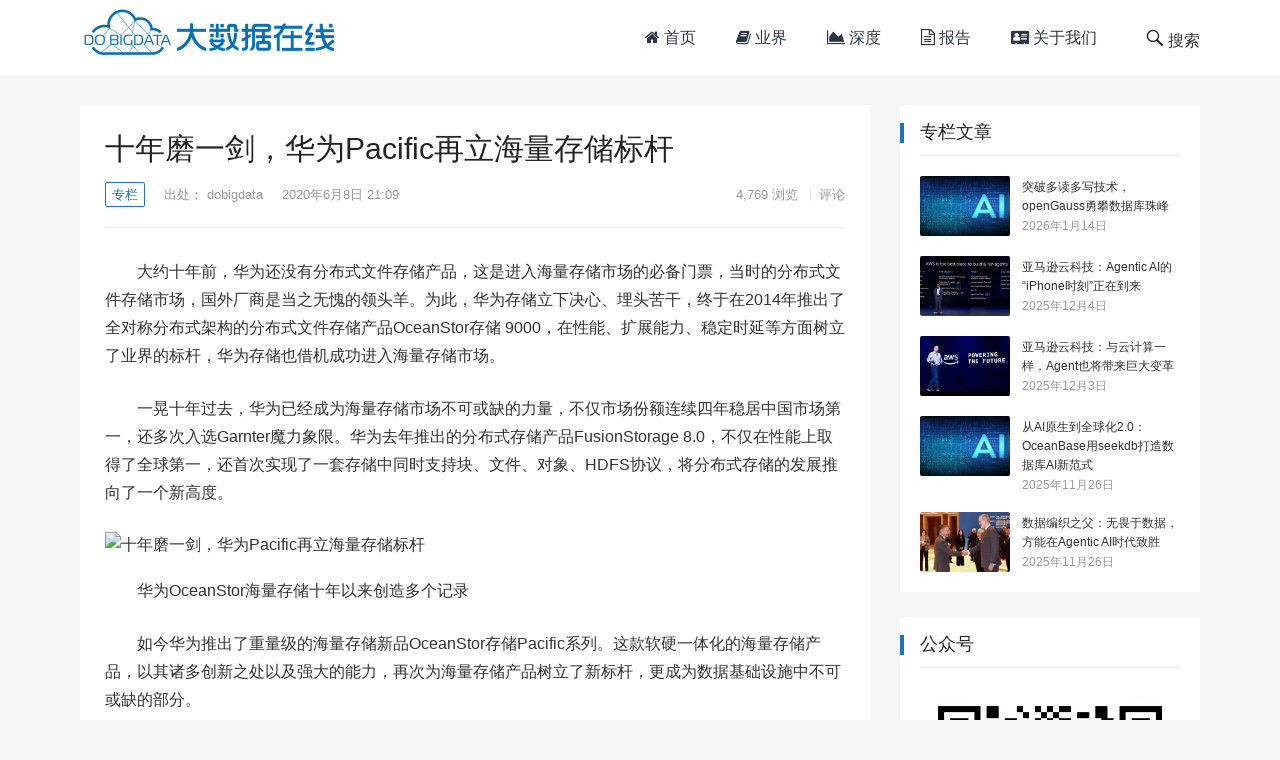

--- FILE ---
content_type: text/html; charset=UTF-8
request_url: https://www.dobigdata.cn/3043.html
body_size: 14915
content:
<!DOCTYPE html>
<html lang="zh-Hans">
<head>
<meta charset="UTF-8">
<meta name="viewport" content="width=device-width, initial-scale=1">
<meta http-equiv="X-UA-Compatible" content="IE=edge">
<meta name="HandheldFriendly" content="true">
<link rel="profile" href="http://gmpg.org/xfn/11">
<title>十年磨一剑，华为Pacific再立海量存储标杆 &#8211; 大数据在线</title>
<meta name='robots' content='max-image-preview:large' />
<link rel="alternate" type="application/rss+xml" title="大数据在线 &raquo; Feed" href="https://www.dobigdata.cn/feed" />
<link rel="alternate" type="application/rss+xml" title="大数据在线 &raquo; 评论 Feed" href="https://www.dobigdata.cn/comments/feed" />
<link rel="alternate" type="application/rss+xml" title="大数据在线 &raquo; 十年磨一剑，华为Pacific再立海量存储标杆 评论 Feed" href="https://www.dobigdata.cn/3043.html/feed" />
<script type="text/javascript">
/* <![CDATA[ */
window._wpemojiSettings = {"baseUrl":"https:\/\/s.w.org\/images\/core\/emoji\/14.0.0\/72x72\/","ext":".png","svgUrl":"https:\/\/s.w.org\/images\/core\/emoji\/14.0.0\/svg\/","svgExt":".svg","source":{"concatemoji":"https:\/\/www.dobigdata.cn\/wp-includes\/js\/wp-emoji-release.min.js?ver=6.4.7"}};
/*! This file is auto-generated */
!function(i,n){var o,s,e;function c(e){try{var t={supportTests:e,timestamp:(new Date).valueOf()};sessionStorage.setItem(o,JSON.stringify(t))}catch(e){}}function p(e,t,n){e.clearRect(0,0,e.canvas.width,e.canvas.height),e.fillText(t,0,0);var t=new Uint32Array(e.getImageData(0,0,e.canvas.width,e.canvas.height).data),r=(e.clearRect(0,0,e.canvas.width,e.canvas.height),e.fillText(n,0,0),new Uint32Array(e.getImageData(0,0,e.canvas.width,e.canvas.height).data));return t.every(function(e,t){return e===r[t]})}function u(e,t,n){switch(t){case"flag":return n(e,"\ud83c\udff3\ufe0f\u200d\u26a7\ufe0f","\ud83c\udff3\ufe0f\u200b\u26a7\ufe0f")?!1:!n(e,"\ud83c\uddfa\ud83c\uddf3","\ud83c\uddfa\u200b\ud83c\uddf3")&&!n(e,"\ud83c\udff4\udb40\udc67\udb40\udc62\udb40\udc65\udb40\udc6e\udb40\udc67\udb40\udc7f","\ud83c\udff4\u200b\udb40\udc67\u200b\udb40\udc62\u200b\udb40\udc65\u200b\udb40\udc6e\u200b\udb40\udc67\u200b\udb40\udc7f");case"emoji":return!n(e,"\ud83e\udef1\ud83c\udffb\u200d\ud83e\udef2\ud83c\udfff","\ud83e\udef1\ud83c\udffb\u200b\ud83e\udef2\ud83c\udfff")}return!1}function f(e,t,n){var r="undefined"!=typeof WorkerGlobalScope&&self instanceof WorkerGlobalScope?new OffscreenCanvas(300,150):i.createElement("canvas"),a=r.getContext("2d",{willReadFrequently:!0}),o=(a.textBaseline="top",a.font="600 32px Arial",{});return e.forEach(function(e){o[e]=t(a,e,n)}),o}function t(e){var t=i.createElement("script");t.src=e,t.defer=!0,i.head.appendChild(t)}"undefined"!=typeof Promise&&(o="wpEmojiSettingsSupports",s=["flag","emoji"],n.supports={everything:!0,everythingExceptFlag:!0},e=new Promise(function(e){i.addEventListener("DOMContentLoaded",e,{once:!0})}),new Promise(function(t){var n=function(){try{var e=JSON.parse(sessionStorage.getItem(o));if("object"==typeof e&&"number"==typeof e.timestamp&&(new Date).valueOf()<e.timestamp+604800&&"object"==typeof e.supportTests)return e.supportTests}catch(e){}return null}();if(!n){if("undefined"!=typeof Worker&&"undefined"!=typeof OffscreenCanvas&&"undefined"!=typeof URL&&URL.createObjectURL&&"undefined"!=typeof Blob)try{var e="postMessage("+f.toString()+"("+[JSON.stringify(s),u.toString(),p.toString()].join(",")+"));",r=new Blob([e],{type:"text/javascript"}),a=new Worker(URL.createObjectURL(r),{name:"wpTestEmojiSupports"});return void(a.onmessage=function(e){c(n=e.data),a.terminate(),t(n)})}catch(e){}c(n=f(s,u,p))}t(n)}).then(function(e){for(var t in e)n.supports[t]=e[t],n.supports.everything=n.supports.everything&&n.supports[t],"flag"!==t&&(n.supports.everythingExceptFlag=n.supports.everythingExceptFlag&&n.supports[t]);n.supports.everythingExceptFlag=n.supports.everythingExceptFlag&&!n.supports.flag,n.DOMReady=!1,n.readyCallback=function(){n.DOMReady=!0}}).then(function(){return e}).then(function(){var e;n.supports.everything||(n.readyCallback(),(e=n.source||{}).concatemoji?t(e.concatemoji):e.wpemoji&&e.twemoji&&(t(e.twemoji),t(e.wpemoji)))}))}((window,document),window._wpemojiSettings);
/* ]]> */
</script>
<style id='wp-emoji-styles-inline-css' type='text/css'>

	img.wp-smiley, img.emoji {
		display: inline !important;
		border: none !important;
		box-shadow: none !important;
		height: 1em !important;
		width: 1em !important;
		margin: 0 0.07em !important;
		vertical-align: -0.1em !important;
		background: none !important;
		padding: 0 !important;
	}
</style>
<link rel='stylesheet' id='wp-block-library-css' href='https://www.dobigdata.cn/wp-includes/css/dist/block-library/style.min.css?ver=6.4.7' type='text/css' media='all' />
<style id='classic-theme-styles-inline-css' type='text/css'>
/*! This file is auto-generated */
.wp-block-button__link{color:#fff;background-color:#32373c;border-radius:9999px;box-shadow:none;text-decoration:none;padding:calc(.667em + 2px) calc(1.333em + 2px);font-size:1.125em}.wp-block-file__button{background:#32373c;color:#fff;text-decoration:none}
</style>
<style id='global-styles-inline-css' type='text/css'>
body{--wp--preset--color--black: #000000;--wp--preset--color--cyan-bluish-gray: #abb8c3;--wp--preset--color--white: #ffffff;--wp--preset--color--pale-pink: #f78da7;--wp--preset--color--vivid-red: #cf2e2e;--wp--preset--color--luminous-vivid-orange: #ff6900;--wp--preset--color--luminous-vivid-amber: #fcb900;--wp--preset--color--light-green-cyan: #7bdcb5;--wp--preset--color--vivid-green-cyan: #00d084;--wp--preset--color--pale-cyan-blue: #8ed1fc;--wp--preset--color--vivid-cyan-blue: #0693e3;--wp--preset--color--vivid-purple: #9b51e0;--wp--preset--gradient--vivid-cyan-blue-to-vivid-purple: linear-gradient(135deg,rgba(6,147,227,1) 0%,rgb(155,81,224) 100%);--wp--preset--gradient--light-green-cyan-to-vivid-green-cyan: linear-gradient(135deg,rgb(122,220,180) 0%,rgb(0,208,130) 100%);--wp--preset--gradient--luminous-vivid-amber-to-luminous-vivid-orange: linear-gradient(135deg,rgba(252,185,0,1) 0%,rgba(255,105,0,1) 100%);--wp--preset--gradient--luminous-vivid-orange-to-vivid-red: linear-gradient(135deg,rgba(255,105,0,1) 0%,rgb(207,46,46) 100%);--wp--preset--gradient--very-light-gray-to-cyan-bluish-gray: linear-gradient(135deg,rgb(238,238,238) 0%,rgb(169,184,195) 100%);--wp--preset--gradient--cool-to-warm-spectrum: linear-gradient(135deg,rgb(74,234,220) 0%,rgb(151,120,209) 20%,rgb(207,42,186) 40%,rgb(238,44,130) 60%,rgb(251,105,98) 80%,rgb(254,248,76) 100%);--wp--preset--gradient--blush-light-purple: linear-gradient(135deg,rgb(255,206,236) 0%,rgb(152,150,240) 100%);--wp--preset--gradient--blush-bordeaux: linear-gradient(135deg,rgb(254,205,165) 0%,rgb(254,45,45) 50%,rgb(107,0,62) 100%);--wp--preset--gradient--luminous-dusk: linear-gradient(135deg,rgb(255,203,112) 0%,rgb(199,81,192) 50%,rgb(65,88,208) 100%);--wp--preset--gradient--pale-ocean: linear-gradient(135deg,rgb(255,245,203) 0%,rgb(182,227,212) 50%,rgb(51,167,181) 100%);--wp--preset--gradient--electric-grass: linear-gradient(135deg,rgb(202,248,128) 0%,rgb(113,206,126) 100%);--wp--preset--gradient--midnight: linear-gradient(135deg,rgb(2,3,129) 0%,rgb(40,116,252) 100%);--wp--preset--font-size--small: 13px;--wp--preset--font-size--medium: 20px;--wp--preset--font-size--large: 36px;--wp--preset--font-size--x-large: 42px;--wp--preset--spacing--20: 0.44rem;--wp--preset--spacing--30: 0.67rem;--wp--preset--spacing--40: 1rem;--wp--preset--spacing--50: 1.5rem;--wp--preset--spacing--60: 2.25rem;--wp--preset--spacing--70: 3.38rem;--wp--preset--spacing--80: 5.06rem;--wp--preset--shadow--natural: 6px 6px 9px rgba(0, 0, 0, 0.2);--wp--preset--shadow--deep: 12px 12px 50px rgba(0, 0, 0, 0.4);--wp--preset--shadow--sharp: 6px 6px 0px rgba(0, 0, 0, 0.2);--wp--preset--shadow--outlined: 6px 6px 0px -3px rgba(255, 255, 255, 1), 6px 6px rgba(0, 0, 0, 1);--wp--preset--shadow--crisp: 6px 6px 0px rgba(0, 0, 0, 1);}:where(.is-layout-flex){gap: 0.5em;}:where(.is-layout-grid){gap: 0.5em;}body .is-layout-flow > .alignleft{float: left;margin-inline-start: 0;margin-inline-end: 2em;}body .is-layout-flow > .alignright{float: right;margin-inline-start: 2em;margin-inline-end: 0;}body .is-layout-flow > .aligncenter{margin-left: auto !important;margin-right: auto !important;}body .is-layout-constrained > .alignleft{float: left;margin-inline-start: 0;margin-inline-end: 2em;}body .is-layout-constrained > .alignright{float: right;margin-inline-start: 2em;margin-inline-end: 0;}body .is-layout-constrained > .aligncenter{margin-left: auto !important;margin-right: auto !important;}body .is-layout-constrained > :where(:not(.alignleft):not(.alignright):not(.alignfull)){max-width: var(--wp--style--global--content-size);margin-left: auto !important;margin-right: auto !important;}body .is-layout-constrained > .alignwide{max-width: var(--wp--style--global--wide-size);}body .is-layout-flex{display: flex;}body .is-layout-flex{flex-wrap: wrap;align-items: center;}body .is-layout-flex > *{margin: 0;}body .is-layout-grid{display: grid;}body .is-layout-grid > *{margin: 0;}:where(.wp-block-columns.is-layout-flex){gap: 2em;}:where(.wp-block-columns.is-layout-grid){gap: 2em;}:where(.wp-block-post-template.is-layout-flex){gap: 1.25em;}:where(.wp-block-post-template.is-layout-grid){gap: 1.25em;}.has-black-color{color: var(--wp--preset--color--black) !important;}.has-cyan-bluish-gray-color{color: var(--wp--preset--color--cyan-bluish-gray) !important;}.has-white-color{color: var(--wp--preset--color--white) !important;}.has-pale-pink-color{color: var(--wp--preset--color--pale-pink) !important;}.has-vivid-red-color{color: var(--wp--preset--color--vivid-red) !important;}.has-luminous-vivid-orange-color{color: var(--wp--preset--color--luminous-vivid-orange) !important;}.has-luminous-vivid-amber-color{color: var(--wp--preset--color--luminous-vivid-amber) !important;}.has-light-green-cyan-color{color: var(--wp--preset--color--light-green-cyan) !important;}.has-vivid-green-cyan-color{color: var(--wp--preset--color--vivid-green-cyan) !important;}.has-pale-cyan-blue-color{color: var(--wp--preset--color--pale-cyan-blue) !important;}.has-vivid-cyan-blue-color{color: var(--wp--preset--color--vivid-cyan-blue) !important;}.has-vivid-purple-color{color: var(--wp--preset--color--vivid-purple) !important;}.has-black-background-color{background-color: var(--wp--preset--color--black) !important;}.has-cyan-bluish-gray-background-color{background-color: var(--wp--preset--color--cyan-bluish-gray) !important;}.has-white-background-color{background-color: var(--wp--preset--color--white) !important;}.has-pale-pink-background-color{background-color: var(--wp--preset--color--pale-pink) !important;}.has-vivid-red-background-color{background-color: var(--wp--preset--color--vivid-red) !important;}.has-luminous-vivid-orange-background-color{background-color: var(--wp--preset--color--luminous-vivid-orange) !important;}.has-luminous-vivid-amber-background-color{background-color: var(--wp--preset--color--luminous-vivid-amber) !important;}.has-light-green-cyan-background-color{background-color: var(--wp--preset--color--light-green-cyan) !important;}.has-vivid-green-cyan-background-color{background-color: var(--wp--preset--color--vivid-green-cyan) !important;}.has-pale-cyan-blue-background-color{background-color: var(--wp--preset--color--pale-cyan-blue) !important;}.has-vivid-cyan-blue-background-color{background-color: var(--wp--preset--color--vivid-cyan-blue) !important;}.has-vivid-purple-background-color{background-color: var(--wp--preset--color--vivid-purple) !important;}.has-black-border-color{border-color: var(--wp--preset--color--black) !important;}.has-cyan-bluish-gray-border-color{border-color: var(--wp--preset--color--cyan-bluish-gray) !important;}.has-white-border-color{border-color: var(--wp--preset--color--white) !important;}.has-pale-pink-border-color{border-color: var(--wp--preset--color--pale-pink) !important;}.has-vivid-red-border-color{border-color: var(--wp--preset--color--vivid-red) !important;}.has-luminous-vivid-orange-border-color{border-color: var(--wp--preset--color--luminous-vivid-orange) !important;}.has-luminous-vivid-amber-border-color{border-color: var(--wp--preset--color--luminous-vivid-amber) !important;}.has-light-green-cyan-border-color{border-color: var(--wp--preset--color--light-green-cyan) !important;}.has-vivid-green-cyan-border-color{border-color: var(--wp--preset--color--vivid-green-cyan) !important;}.has-pale-cyan-blue-border-color{border-color: var(--wp--preset--color--pale-cyan-blue) !important;}.has-vivid-cyan-blue-border-color{border-color: var(--wp--preset--color--vivid-cyan-blue) !important;}.has-vivid-purple-border-color{border-color: var(--wp--preset--color--vivid-purple) !important;}.has-vivid-cyan-blue-to-vivid-purple-gradient-background{background: var(--wp--preset--gradient--vivid-cyan-blue-to-vivid-purple) !important;}.has-light-green-cyan-to-vivid-green-cyan-gradient-background{background: var(--wp--preset--gradient--light-green-cyan-to-vivid-green-cyan) !important;}.has-luminous-vivid-amber-to-luminous-vivid-orange-gradient-background{background: var(--wp--preset--gradient--luminous-vivid-amber-to-luminous-vivid-orange) !important;}.has-luminous-vivid-orange-to-vivid-red-gradient-background{background: var(--wp--preset--gradient--luminous-vivid-orange-to-vivid-red) !important;}.has-very-light-gray-to-cyan-bluish-gray-gradient-background{background: var(--wp--preset--gradient--very-light-gray-to-cyan-bluish-gray) !important;}.has-cool-to-warm-spectrum-gradient-background{background: var(--wp--preset--gradient--cool-to-warm-spectrum) !important;}.has-blush-light-purple-gradient-background{background: var(--wp--preset--gradient--blush-light-purple) !important;}.has-blush-bordeaux-gradient-background{background: var(--wp--preset--gradient--blush-bordeaux) !important;}.has-luminous-dusk-gradient-background{background: var(--wp--preset--gradient--luminous-dusk) !important;}.has-pale-ocean-gradient-background{background: var(--wp--preset--gradient--pale-ocean) !important;}.has-electric-grass-gradient-background{background: var(--wp--preset--gradient--electric-grass) !important;}.has-midnight-gradient-background{background: var(--wp--preset--gradient--midnight) !important;}.has-small-font-size{font-size: var(--wp--preset--font-size--small) !important;}.has-medium-font-size{font-size: var(--wp--preset--font-size--medium) !important;}.has-large-font-size{font-size: var(--wp--preset--font-size--large) !important;}.has-x-large-font-size{font-size: var(--wp--preset--font-size--x-large) !important;}
.wp-block-navigation a:where(:not(.wp-element-button)){color: inherit;}
:where(.wp-block-post-template.is-layout-flex){gap: 1.25em;}:where(.wp-block-post-template.is-layout-grid){gap: 1.25em;}
:where(.wp-block-columns.is-layout-flex){gap: 2em;}:where(.wp-block-columns.is-layout-grid){gap: 2em;}
.wp-block-pullquote{font-size: 1.5em;line-height: 1.6;}
</style>
<link rel='stylesheet' id='boke-1-style-css' href='https://www.dobigdata.cn/wp-content/themes/dobigdata/style.css?ver=1768851226' type='text/css' media='all' />
<link rel='stylesheet' id='genericons-style-css' href='https://www.dobigdata.cn/wp-content/themes/dobigdata/genericons/genericons/genericons.css?ver=6.4.7' type='text/css' media='all' />
<link rel='stylesheet' id='boke-1-responsive-style-css' href='https://www.dobigdata.cn/wp-content/themes/dobigdata/responsive.css?ver=1768851226' type='text/css' media='all' />
<script type="text/javascript" src="https://www.dobigdata.cn/wp-includes/js/jquery/jquery.min.js?ver=3.7.1" id="jquery-core-js"></script>
<script type="text/javascript" src="https://www.dobigdata.cn/wp-includes/js/jquery/jquery-migrate.min.js?ver=3.4.1" id="jquery-migrate-js"></script>
<link rel="https://api.w.org/" href="https://www.dobigdata.cn/wp-json/" /><link rel="alternate" type="application/json" href="https://www.dobigdata.cn/wp-json/wp/v2/posts/3043" /><link rel="EditURI" type="application/rsd+xml" title="RSD" href="https://www.dobigdata.cn/xmlrpc.php?rsd" />
<meta name="generator" content="WordPress 6.4.7" />
<link rel="canonical" href="https://www.dobigdata.cn/3043.html" />
<link rel='shortlink' href='https://www.dobigdata.cn/?p=3043' />
<link rel="alternate" type="application/json+oembed" href="https://www.dobigdata.cn/wp-json/oembed/1.0/embed?url=https%3A%2F%2Fwww.dobigdata.cn%2F3043.html" />
<link rel="alternate" type="text/xml+oembed" href="https://www.dobigdata.cn/wp-json/oembed/1.0/embed?url=https%3A%2F%2Fwww.dobigdata.cn%2F3043.html&#038;format=xml" />
<link rel="pingback" href="https://www.dobigdata.cn/xmlrpc.php"><link rel='stylesheet' id='boke-1-style-css'  href='//www.dobigdata.cn/wp-content/themes/dobigdata/font-awesome/css/font-awesome.css?ver=2026-01-19' type='text/css' media='all' />

</head>

<body class="post-template-default single single-post postid-3043 single-format-standard wp-custom-logo">
<div id="page" class="site">

	<header id="masthead" class="site-header clear">
	
		<div class="container">

		<div class="site-branding">

			
				<div id="logo">
					<span class="helper"></span>
					<a href="https://www.dobigdata.cn/" class="custom-logo-link" rel="home"><img width="250" height="75" src="https://www.dobigdata.cn/wp-content/uploads/2019/01/cropped-1bb87d41d15fe27b500a4bfcde01bb0e-5.png" class="custom-logo" alt="大数据在线" decoding="async" /></a>				</div><!-- #logo -->

			
		</div><!-- .site-branding -->		

		<nav id="primary-nav" class="primary-navigation">
			<div class="menu-top-container"><ul id="primary-menu" class="sf-menu"><li id="menu-item-198" class="menu-item menu-item-type-custom menu-item-object-custom menu-item-home menu-item-198"><a href="http://www.dobigdata.cn"><i class="fa fa-home" aria-hidden="true"></i> 首页</a></li>
<li id="menu-item-197" class="menu-item menu-item-type-taxonomy menu-item-object-category menu-item-197"><a href="https://www.dobigdata.cn/category/news"><i class="fa fa-book"></i> 业界</a></li>
<li id="menu-item-101" class="menu-item menu-item-type-taxonomy menu-item-object-category current-post-ancestor current-menu-parent current-post-parent menu-item-101"><a href="https://www.dobigdata.cn/category/depth"><i class="fa fa-area-chart" aria-hidden="true"></i> 深度</a></li>
<li id="menu-item-102" class="menu-item menu-item-type-taxonomy menu-item-object-category menu-item-102"><a href="https://www.dobigdata.cn/category/report"><i class="fa fa-file-text-o"></i> 报告</a></li>
<li id="menu-item-24" class="menu-item menu-item-type-post_type menu-item-object-page menu-item-24"><a href="https://www.dobigdata.cn/about"><i class="fa fa-address-card" aria-hidden="true"></i> 关于我们</a></li>
</ul></div>		</nav><!-- #primary-nav -->

		<div id="slick-mobile-menu"></div>
			
		<span class="search-icon">
			<span class="genericon genericon-search"> <span>搜索</span></span>
			<span class="genericon genericon-close"> <span>收起</span></span>			
		</span>

		<div class="header-search">
			<form id="searchform" method="get" action="https://www.dobigdata.cn/">
	<input type="search" name="s" class="search-input" placeholder="请输入关键字&hellip;" autocomplete="off">
	<button type="submit" class="search-submit">搜索</button>		
</form>		</div><!-- .header-search -->

		</div><!-- .container -->

	</header><!-- #masthead -->	

<div id="content" class="site-content container clear">

	<div id="primary" class="content-area">

		<main id="main" class="site-main" >

		
<article id="post-3043" class="post-3043 post type-post status-publish format-standard has-post-thumbnail hentry category-column category-depth tag-oceanstor-pacific tag-276">

	<header class="entry-header">	

		<h1 class="entry-title">十年磨一剑，华为Pacific再立海量存储标杆</h1>
			<div class="entry-meta">

				<span class="entry-category"><a href="https://www.dobigdata.cn/category/column " >专栏</a> </span>

				<span class="entry-author">出处： <a href="https://www.dobigdata.cn/author/dobigdata">dobigdata</a></span>

				<span class="entry-date">2020年6月8日  21:09</span>

				<span class="meta-right">
					<span class="entry-views"><span class="view-count">4,769</span> 浏览</span>
					<span class="entry-comment"><a href="https://www.dobigdata.cn/3043.html#respond" class="comments-link" >评论</a></span>
				</span>

			</div><!-- .entry-meta -->

		
	</header><!-- .entry-header -->

	<div class="entry-content">
			
		
<p>大约十年前，华为还没有分布式文件存储产品，这是进入海量存储市场的必备门票，当时的分布式文件存储市场，国外厂商是当之无愧的领头羊。为此，华为存储立下决心、埋头苦干，终于在2014年推出了全对称分布式架构的分布式文件存储产品OceanStor存储 9000，在性能、扩展能力、稳定时延等方面树立了业界的标杆，华为存储也借机成功进入海量存储市场。</p>



<p>一晃十年过去，华为已经成为海量存储市场不可或缺的力量，不仅市场份额连续四年稳居中国市场第一，还多次入选Garnter魔力象限。华为去年推出的分布式存储产品FusionStorage 8.0，不仅在性能上取得了全球第一，还首次实现了一套存储中同时支持块、文件、对象、HDFS协议，将分布式存储的发展推向了一个新高度。</p>



<figure class="wp-block-image"><img decoding="async" src="http://p1.pstatp.com/large/pgc-image/c06277599aae4bcf84c6972c77fcdbfb" alt="十年磨一剑，华为Pacific再立海量存储标杆"/></figure>



<p>华为OceanStor海量存储十年以来创造多个记录</p>



<p>如今华为推出了重量级的海量存储新品OceanStor存储Pacific系列。这款软硬一体化的海量存储产品，以其诸多创新之处以及强大的能力，再次为海量存储产品树立了新标杆，更成为数据基础设施中不可或缺的部分。</p>



<p>正如华为数据存储与机器视觉产品线总裁周跃峰所言：“海量数据在企业数字化转型中扮演着越来越重要的角色，企业面临海量数据存不下、流不动、管不好的问题。OceanStor存储Pacific系列打造了海量数据存储的新标杆，成为海量数据安心之选。”</p>



<h1 class="wp-block-heading">OceanStor存储Pacific系列：再立海量存储标杆</h1>



<p>所谓标杆，一定是做出了开创性的东西或者达到了极高的成绩，从而成为业界的学习榜样。</p>



<p>之所以说华为OceanStor存储Pacific系列再次树立了海量存储的标杆，是因为它将海量存储的产品力再次提升到了一个新高度。</p>



<p>与目前业界主流的通用服务器+分布式存储软件的做法不同，华为OceanStor存储 Pacific系列产品在硬件层面采用了专有硬件，带来了极致的硬件能力。以Pacific系列高密大容量型为例，其可以在5U空间配置高达120块硬盘，最高容量可达2.4PB，而采用通用高密度服务器在12U空间也仅仅能配置108块硬盘，密度提升了2.67倍，空间节省62.5%。</p>



<p>此外，OceanStor存储Pacific系列硬件采用了双向拉抽结构+坦克链，在有限空间放入更多硬盘的同时，保证了硬盘的散热和易维护性。</p>



<figure class="wp-block-image"><img decoding="async" src="http://p1.pstatp.com/large/pgc-image/caf6e980b1c04cd38859c99e9e530085" alt="十年磨一剑，华为Pacific再立海量存储标杆"/></figure>



<p>华为OceanStor Pacific系列硬件有多处创新</p>



<p>OceanStor存储Pacific系列海量存储产品是华为第三代海量存储产品，并且打破了架构便捷，采用Shared Everything+Share Nothing的高可靠、高效率新架构，独创了vNode高可靠模式，支持物理节点一半故障；此外，该系列还采用了下一代弹性EC技术，LDEC算法可以让重构效率提升30%，大比例EC则在性能不下降的情况下，让存储空间利用率提升40%，独创的增量EC技术则让小IO场景性能翻倍。</p>



<p>华为海量存储领域总裁尚海峰介绍：“OceanStor存储Pacific系列采用了专用的EC引擎，支持EC编解码，避免EC计算与业务IO抢占CPU资源；并且可以实现全部件的在线更换，节点故障秒级接管。”</p>



<p>据悉，华为下半年还将推出OceanStor存储Pacific系列性能型产品，进一步完善OceanStor存储产品线。</p>



<h1 class="wp-block-heading">为什么会有Pacific系列</h1>



<p>曾几何时，在海量存储领域，硬件是最容易被人忽视的方面，软件定义被认为是摆脱硬件束缚的良药，但对于纯软件的存储解决方案，Gartner有着非常经典的用户心理分析过程，即“Crazy illogic Circle”：首先，用户从需要更好利用标准硬件出发，寻求纯软件解决方案；寻找到软件方案提供商之后，则会问有哪些硬件推荐、都测过哪些硬件；然后又会问，如果硬件出了问题，该联络谁；再之后，开始问软件方案提供商可以提供硬件方面的支持吗？最后直接问可以提供软硬件一体化的产品吗？</p>



<p>用户整个心理过程的确非常有趣，充分反应出用户希望产品从设计、使用、运维到售后服务等一系列过程能够更加的简化和降低复杂度。这恰恰反映出当前的一股趋势：即软件定义存储轰轰烈烈进行了多年之后，用户发现并不是谁都可以很好地驾驭软件定义存储，软硬一体化的解决方案会更加适合用户的使用习惯以及用户对于运维、售后服务等一系列需求。</p>



<p>因此，我们看到最近一两年以来，软硬一体化的海量存储解决方案又开始兴起，甚至连很多软件定义存储厂商也纷纷推出了软硬一体化的方案。对于华为而言，软硬一体化的方式更加能够体现出OceanStor存储Pacific系列的整体优势。</p>



<figure class="wp-block-image"><img decoding="async" src="http://p1.pstatp.com/large/pgc-image/9e555398546f49a58c8fec8f0d069d68" alt="十年磨一剑，华为Pacific再立海量存储标杆"/></figure>



<p>华为OceanStor Pacific系列产品</p>



<p>事实上，华为去年推出的FusionStorage 8.0就是一款纯软的海量存储产品，当时打破了多项性能记录。尚海峰透露，此次OceanStor存储Pacific系列则是FusionStorage 8.0再次进化，通过创新性的硬件能力加持，使得各方面能力再上一个台阶，也更加贴近用户对于海量存储产品的使用、运维和服务需求。</p>



<p>除了对于用户采购和使用心理的契合之外，华为推出OceanStor存储Pacific系列产品很重要的原因就是对于海量存储场景需求的深入洞察。华为将企业数据场景划分三类：核心生产交易数据、海量数据和边缘数据，其中海量数据存储场景可谓是极为重要。</p>



<p>众所周知，随着数据爆炸性增长，海量数据场景无论是应用范围还是应用需求都产生了明显变化，比如自动驾驶场景中，一辆自动驾驶汽车一天就能够产生数十TB的数据，加上通过人工智能不断的训练与学习，还能产生出更多的数据；类似的场景还有很多，比如油气勘探、基因测序、在线视频、超高清、卫星遥感、气象预测等等。</p>



<p>“通过有创新力的OceanStor存储Pacific系列产品，可以释放用户被压抑的海量数据场景需求。像自动驾驶场景中，常规做法是从数据导入、数据处理到AI模型训练、模型仿真测试，数据需要迁移多次，数据迁移时间长、数据存储冗余高。OceanStor存储Pacific系列对于这种场景可以实现多协议互通，一套存储即可指出数据处理多个流程，数据不需要迁移。”尚海峰表示。</p>



<p>此外，尚海峰介绍了华为面向海量数据场景的三大战略：</p>



<p>· 技术引领：通过打造系列化专用硬件，结合多协议融合互通、高效缩减算法、多级可靠机制等软件创新，满足客户不同场景的多样化需求；</p>



<p>· 商业创新：率先推出可得容量的商业模式，实现所买即所得，帮助用户降低海量存储的采购和使用门槛，节省TCO；</p>



<p>· 行业深耕：以行业场景化需求驱动产品竞争力不断提升，以更好的产品反哺企业的数字化转型，帮助企业释放数据价值。</p>



<p>不难看出，华为打造OceanStor存储Pacific系列产品背后其实是有着针对海量数据场景非常完善的战略支撑，从技术、产品、商业模式全方位地推动海量存储向下一个阶段发展，以更完美契合海量数据场景需求。</p>



<h1 class="wp-block-heading">数据基础设施拼图日臻完善</h1>



<p>最近两年，数据基础设施可谓是华为存储最为核心和重要的战略，华为开始围绕三大企业数据场景打造产品、解决方案、生态体系。</p>



<p>去年推出了针对核心生产交易数据场景，华为推出了全闪存高端存储OceanStor存储 Dorado系列；如今，华为推出了海量存储产品Pacific系列；据悉，华为还将在今年推出针对边缘数据场景的新产品，华为在数据基础设施战略中的产品拼图已经日臻完善。</p>



<figure class="wp-block-image"><img decoding="async" src="http://p1.pstatp.com/large/pgc-image/a22db865f55f404eb695d16d32d91cb2" alt="十年磨一剑，华为Pacific再立海量存储标杆"/></figure>



<p>在数据基础设施中，海量存储产品可谓是重要的一块拼图，它不仅仅可以满足用户在数据基础设施建设中对于多个海量数据场景的需求，更是用户构建数据湖、乃至整个数字底座的基石，可以支撑起数据从存储、管理到分析应用的全流程，有着不可替代的地位与作用。</p>



<p>与此同时，我们也看到华为今年明确提出了构建生态型的数据基础设施，让数据基础设施更加开放，并且吸引了一大批各种类型了合作伙伴加入，在技术、产品、方案、商务层面全面合作，推动各行各业数据基础设施的建设步伐。</p>



<p>“让用户能够在数字经济时代中获取平凡数据中不平凡的价值，这是我们努力的目标。”周跃峰最后表示道。</p>
	</div><!-- .entry-content -->
	<div class="bdsharebuttonbox" style="text-align:center; margin:20px 0">
<span>分享到：</span>
<a class="bds_qzone" data-cmd="qzone" title="分享到QQ空间"></a>
<a class="bds_tsina" data-cmd="tsina" title="分享到新浪微博"></a>
<a class="bds_weixin" data-cmd="weixin" title="分享到微信"></a>
<a class="bds_tqq" data-cmd="tqq" title="分享到腾讯微博"></a>
<a class="bds_sqq" data-cmd="sqq" title="分享到QQ好友"></a>
<a class="bds_bdhome" data-cmd="bdhome" title="分享到百度新首页"></a>
<a class="bds_tqf" data-cmd="tqf" title="分享到腾讯朋友"></a>
<a class="bds_youdao" data-cmd="youdao" title="分享到有道云笔记"></a>
<a class="bds_more" data-cmd="more">更多</a>
</div>
<script>
window._bd_share_config = {
    common: {
		"bdText"     : "",
		"bdMini"     : "2",
		"bdMiniList" : false,
		"bdPic"      : "",
		"bdStyle"    : "0",
		"bdSize"     : "24"
    },
    share: [{
        bdCustomStyle: "http://dobigdata.cn/wp-content/themes/dobigdata/share.css"
    }]
}
with(document)0[(getElementsByTagName("head")[0]||body).appendChild(createElement("script")).src="http://bdimg.share.baidu.com/static/api/js/share.js?cdnversion="+~(-new Date()/36e5)];
</script><!-- .entry-share -->
	<div class="entry-tags" style="text-align:center">

		<span class="tag-links">文章标签：  <a href="https://www.dobigdata.cn/tag/oceanstor-pacific" rel="tag">OceanStor Pacific</a> <a href="https://www.dobigdata.cn/tag/%e6%b5%b7%e9%87%8f%e5%ad%98%e5%82%a8" rel="tag">海量存储</a></span>			
						
	</div><!-- .entry-tags -->
	
	

</article><!-- #post-## -->


		<div class="entry-related clear">
			<h3>为您推荐</h3>
			<div class="related-loop clear">
														<div class="hentry">
													<a class="thumbnail-link" href="https://www.dobigdata.cn/6252.html">
								<div class="thumbnail-wrap">
									<img width="300" height="200" src="https://www.dobigdata.cn/wp-content/uploads/2025/11/9f360c5ab7736510df54c882e9dbf188-13-300x200.jpeg" class="attachment-post-thumbnail size-post-thumbnail wp-post-image" alt="" decoding="async" fetchpriority="high" srcset="https://www.dobigdata.cn/wp-content/uploads/2025/11/9f360c5ab7736510df54c882e9dbf188-13-300x200.jpeg 300w, https://www.dobigdata.cn/wp-content/uploads/2025/11/9f360c5ab7736510df54c882e9dbf188-13-120x80.jpeg 120w" sizes="(max-width: 300px) 100vw, 300px" />								</div><!-- .thumbnail-wrap -->
							</a>
										
						<h2 class="entry-title"><a href="https://www.dobigdata.cn/6252.html">突破多读多写技术，openGauss勇攀数据库珠峰</a></h2>
					</div><!-- .grid -->
														<div class="hentry">
													<a class="thumbnail-link" href="https://www.dobigdata.cn/6219.html">
								<div class="thumbnail-wrap">
									<img width="300" height="200" src="https://www.dobigdata.cn/wp-content/uploads/2025/12/9f360c5ab7736510df54c882e9dbf188-31-300x200.jpeg" class="attachment-post-thumbnail size-post-thumbnail wp-post-image" alt="" decoding="async" srcset="https://www.dobigdata.cn/wp-content/uploads/2025/12/9f360c5ab7736510df54c882e9dbf188-31-300x200.jpeg 300w, https://www.dobigdata.cn/wp-content/uploads/2025/12/9f360c5ab7736510df54c882e9dbf188-31-120x80.jpeg 120w, https://www.dobigdata.cn/wp-content/uploads/2025/12/9f360c5ab7736510df54c882e9dbf188-31.jpeg 640w" sizes="(max-width: 300px) 100vw, 300px" />								</div><!-- .thumbnail-wrap -->
							</a>
										
						<h2 class="entry-title"><a href="https://www.dobigdata.cn/6219.html">智涌之江、新质答卷：华为与浙江奋勇向前</a></h2>
					</div><!-- .grid -->
														<div class="hentry last">
													<a class="thumbnail-link" href="https://www.dobigdata.cn/6156.html">
								<div class="thumbnail-wrap">
									<img width="300" height="200" src="https://www.dobigdata.cn/wp-content/uploads/2025/12/f7bf0e935e30492d4cd6d1d60d0da199-300x200.png" class="attachment-post-thumbnail size-post-thumbnail wp-post-image" alt="" decoding="async" srcset="https://www.dobigdata.cn/wp-content/uploads/2025/12/f7bf0e935e30492d4cd6d1d60d0da199-300x200.png 300w, https://www.dobigdata.cn/wp-content/uploads/2025/12/f7bf0e935e30492d4cd6d1d60d0da199-120x80.png 120w" sizes="(max-width: 300px) 100vw, 300px" />								</div><!-- .thumbnail-wrap -->
							</a>
										
						<h2 class="entry-title"><a href="https://www.dobigdata.cn/6156.html">亚马逊云科技：Agentic AI的“iPhone时刻”正在到来</a></h2>
					</div><!-- .grid -->
							</div><!-- .related-posts -->
		</div><!-- .entry-related -->

	
<div id="comments" class="comments-area">

		<div id="respond" class="comment-respond">
		<h3 id="reply-title" class="comment-reply-title">发表回复</h3><form action="https://www.dobigdata.cn/wp-comments-post.php" method="post" id="commentform" class="comment-form" novalidate><p class="comment-notes"><span id="email-notes">您的邮箱地址不会被公开。</span> <span class="required-field-message">必填项已用 <span class="required">*</span> 标注</span></p><p class="comment-form-comment"><label for="comment">评论 <span class="required">*</span></label> <textarea id="comment" name="comment" cols="45" rows="8" maxlength="65525" required></textarea></p><p class="comment-form-author"><label for="author">显示名称 <span class="required">*</span></label> <input id="author" name="author" type="text" value="" size="30" maxlength="245" autocomplete="name" required /></p>
<p class="comment-form-email"><label for="email">邮箱 <span class="required">*</span></label> <input id="email" name="email" type="email" value="" size="30" maxlength="100" aria-describedby="email-notes" autocomplete="email" required /></p>
<p class="comment-form-url"><label for="url">网站</label> <input id="url" name="url" type="url" value="" size="30" maxlength="200" autocomplete="url" /></p>
<p class="comment-form-cookies-consent"><input id="wp-comment-cookies-consent" name="wp-comment-cookies-consent" type="checkbox" value="yes" /> <label for="wp-comment-cookies-consent">在此浏览器中保存我的显示名称、邮箱地址和网站地址，以便下次评论时使用。</label></p>
<p class="form-submit"><input name="submit" type="submit" id="submit" class="submit" value="发表评论" /> <input type='hidden' name='comment_post_ID' value='3043' id='comment_post_ID' />
<input type='hidden' name='comment_parent' id='comment_parent' value='0' />
</p><p style="display: none;"><input type="hidden" id="akismet_comment_nonce" name="akismet_comment_nonce" value="a3d2d1b456" /></p><p style="display: none;"><input type="hidden" id="ak_js" name="ak_js" value="133"/></p></form>	</div><!-- #respond -->
	
</div><!-- #comments -->

		</main><!-- #main -->
	</div><!-- #primary -->


<aside id="secondary" class="widget-area sidebar">

<div id="revenue_pro-views-2" class="widget widget-revenue_pro-views widget_posts_thumbnail"><h2 class="widget-title">专栏文章</h2><ul><li class="clear"><a href="https://www.dobigdata.cn/6252.html" rel="bookmark"><div class="thumbnail-wrap"><img width="300" height="200" src="https://www.dobigdata.cn/wp-content/uploads/2025/11/9f360c5ab7736510df54c882e9dbf188-13-300x200.jpeg" class="attachment-post-thumbnail size-post-thumbnail wp-post-image" alt="" decoding="async" loading="lazy" srcset="https://www.dobigdata.cn/wp-content/uploads/2025/11/9f360c5ab7736510df54c882e9dbf188-13-300x200.jpeg 300w, https://www.dobigdata.cn/wp-content/uploads/2025/11/9f360c5ab7736510df54c882e9dbf188-13-120x80.jpeg 120w" sizes="(max-width: 300px) 100vw, 300px" /></div></a><div class="entry-wrap"><a href="https://www.dobigdata.cn/6252.html" rel="bookmark">突破多读多写技术，openGauss勇攀数据库珠峰</a><div class="entry-meta">2026年1月14日</div></div></li><li class="clear"><a href="https://www.dobigdata.cn/6156.html" rel="bookmark"><div class="thumbnail-wrap"><img width="300" height="200" src="https://www.dobigdata.cn/wp-content/uploads/2025/12/f7bf0e935e30492d4cd6d1d60d0da199-300x200.png" class="attachment-post-thumbnail size-post-thumbnail wp-post-image" alt="" decoding="async" loading="lazy" srcset="https://www.dobigdata.cn/wp-content/uploads/2025/12/f7bf0e935e30492d4cd6d1d60d0da199-300x200.png 300w, https://www.dobigdata.cn/wp-content/uploads/2025/12/f7bf0e935e30492d4cd6d1d60d0da199-120x80.png 120w" sizes="(max-width: 300px) 100vw, 300px" /></div></a><div class="entry-wrap"><a href="https://www.dobigdata.cn/6156.html" rel="bookmark">亚马逊云科技：Agentic AI的“iPhone时刻”正在到来</a><div class="entry-meta">2025年12月4日</div></div></li><li class="clear"><a href="https://www.dobigdata.cn/6150.html" rel="bookmark"><div class="thumbnail-wrap"><img width="300" height="200" src="https://www.dobigdata.cn/wp-content/uploads/2025/12/5ed0ca9c887e5a5d3abb3ee653cd945c-300x200.jpg" class="attachment-post-thumbnail size-post-thumbnail wp-post-image" alt="" decoding="async" loading="lazy" srcset="https://www.dobigdata.cn/wp-content/uploads/2025/12/5ed0ca9c887e5a5d3abb3ee653cd945c-300x200.jpg 300w, https://www.dobigdata.cn/wp-content/uploads/2025/12/5ed0ca9c887e5a5d3abb3ee653cd945c-1024x683.jpg 1024w, https://www.dobigdata.cn/wp-content/uploads/2025/12/5ed0ca9c887e5a5d3abb3ee653cd945c-768x512.jpg 768w, https://www.dobigdata.cn/wp-content/uploads/2025/12/5ed0ca9c887e5a5d3abb3ee653cd945c-1536x1024.jpg 1536w, https://www.dobigdata.cn/wp-content/uploads/2025/12/5ed0ca9c887e5a5d3abb3ee653cd945c-2048x1365.jpg 2048w, https://www.dobigdata.cn/wp-content/uploads/2025/12/5ed0ca9c887e5a5d3abb3ee653cd945c-120x80.jpg 120w" sizes="(max-width: 300px) 100vw, 300px" /></div></a><div class="entry-wrap"><a href="https://www.dobigdata.cn/6150.html" rel="bookmark">亚马逊云科技：与云计算一样，Agent也将带来巨大变革</a><div class="entry-meta">2025年12月3日</div></div></li><li class="clear"><a href="https://www.dobigdata.cn/6137.html" rel="bookmark"><div class="thumbnail-wrap"><img width="300" height="200" src="https://www.dobigdata.cn/wp-content/uploads/2025/11/9f360c5ab7736510df54c882e9dbf188-13-300x200.jpeg" class="attachment-post-thumbnail size-post-thumbnail wp-post-image" alt="" decoding="async" loading="lazy" srcset="https://www.dobigdata.cn/wp-content/uploads/2025/11/9f360c5ab7736510df54c882e9dbf188-13-300x200.jpeg 300w, https://www.dobigdata.cn/wp-content/uploads/2025/11/9f360c5ab7736510df54c882e9dbf188-13-120x80.jpeg 120w" sizes="(max-width: 300px) 100vw, 300px" /></div></a><div class="entry-wrap"><a href="https://www.dobigdata.cn/6137.html" rel="bookmark">从AI原生到全球化2.0：OceanBase用seekdb打造数据库AI新范式</a><div class="entry-meta">2025年11月26日</div></div></li><li class="clear"><a href="https://www.dobigdata.cn/6121.html" rel="bookmark"><div class="thumbnail-wrap"><img width="300" height="200" src="https://www.dobigdata.cn/wp-content/uploads/2025/11/55e210cfbe956e3526159c28e2d532f3-300x200.jpg" class="attachment-post-thumbnail size-post-thumbnail wp-post-image" alt="" decoding="async" loading="lazy" srcset="https://www.dobigdata.cn/wp-content/uploads/2025/11/55e210cfbe956e3526159c28e2d532f3-300x200.jpg 300w, https://www.dobigdata.cn/wp-content/uploads/2025/11/55e210cfbe956e3526159c28e2d532f3-120x80.jpg 120w" sizes="(max-width: 300px) 100vw, 300px" /></div></a><div class="entry-wrap"><a href="https://www.dobigdata.cn/6121.html" rel="bookmark">数据编织之父：无畏于数据，方能在Agentic AI时代致胜</a><div class="entry-meta">2025年11月26日</div></div></li></ul></div>
<div id="wechat" class="widget widget_wcahat">
<h2 class="widget-title">公众号</h2>
<div class="tagcloud"><img src="/wp-content/uploads/2019/01/cc84e1fc301d9b8a5c1077adf8b308f6.jpg" alt="大数据在线"></div>
</div>
	<div id="revenue_pro-views-2" class="widget widget-revenue_pro-views widget_posts_thumbnail"><h2 class="widget-title">深度文章</h2><ul><li class="clear"><a href="https://www.dobigdata.cn/6250.html" rel="bookmark"><div class="thumbnail-wrap"><img width="300" height="200" src="https://www.dobigdata.cn/wp-content/uploads/2025/11/9f360c5ab7736510df54c882e9dbf188-13-300x200.jpeg" class="attachment-post-thumbnail size-post-thumbnail wp-post-image" alt="" decoding="async" loading="lazy" srcset="https://www.dobigdata.cn/wp-content/uploads/2025/11/9f360c5ab7736510df54c882e9dbf188-13-300x200.jpeg 300w, https://www.dobigdata.cn/wp-content/uploads/2025/11/9f360c5ab7736510df54c882e9dbf188-13-120x80.jpeg 120w" sizes="(max-width: 300px) 100vw, 300px" /></div></a><div class="entry-wrap"><a href="https://www.dobigdata.cn/6250.html" rel="bookmark">谁在布局GEO？解码马斯克、国内营销机构的赛道卡位逻辑</a><div class="entry-meta">2026年1月13日</div></div></li><li class="clear"><a href="https://www.dobigdata.cn/6257.html" rel="bookmark"><div class="thumbnail-wrap"><img width="300" height="200" src="https://www.dobigdata.cn/wp-content/uploads/2025/11/9f360c5ab7736510df54c882e9dbf188-13-300x200.jpeg" class="attachment-post-thumbnail size-post-thumbnail wp-post-image" alt="" decoding="async" loading="lazy" srcset="https://www.dobigdata.cn/wp-content/uploads/2025/11/9f360c5ab7736510df54c882e9dbf188-13-300x200.jpeg 300w, https://www.dobigdata.cn/wp-content/uploads/2025/11/9f360c5ab7736510df54c882e9dbf188-13-120x80.jpeg 120w" sizes="(max-width: 300px) 100vw, 300px" /></div></a><div class="entry-wrap"><a href="https://www.dobigdata.cn/6257.html" rel="bookmark">XSKY最新发布的AIMesh方案，让AI推理成本直接“跳水”</a><div class="entry-meta">2026年1月15日</div></div></li><li class="clear"><a href="https://www.dobigdata.cn/6245.html" rel="bookmark"><div class="thumbnail-wrap"><img width="300" height="200" src="https://www.dobigdata.cn/wp-content/uploads/2025/12/09ae43b94a39bdce504a42ba1fca2fb4-300x200.jpg" class="attachment-post-thumbnail size-post-thumbnail wp-post-image" alt="" decoding="async" loading="lazy" srcset="https://www.dobigdata.cn/wp-content/uploads/2025/12/09ae43b94a39bdce504a42ba1fca2fb4-300x200.jpg 300w, https://www.dobigdata.cn/wp-content/uploads/2025/12/09ae43b94a39bdce504a42ba1fca2fb4-120x80.jpg 120w" sizes="(max-width: 300px) 100vw, 300px" /></div></a><div class="entry-wrap"><a href="https://www.dobigdata.cn/6245.html" rel="bookmark">天翼云助推首部大模型国标落地，引领AI产业规范化发展</a><div class="entry-meta">2026年1月13日</div></div></li></ul></div><div id="tag_cloud-2" class="widget widget_tag_cloud"><h2 class="widget-title">热门标签</h2><div class="tagcloud"><a href="https://www.dobigdata.cn/tag/ai" class="tag-cloud-link tag-link-16 tag-link-position-1" style="font-size: 15.648148148148pt;" aria-label="AI (54 项)">AI</a>
<a href="https://www.dobigdata.cn/tag/aigc" class="tag-cloud-link tag-link-909 tag-link-position-2" style="font-size: 11.62962962963pt;" aria-label="AIGC (26 项)">AIGC</a>
<a href="https://www.dobigdata.cn/tag/ai%e5%a4%a7%e6%a8%a1%e5%9e%8b" class="tag-cloud-link tag-link-890 tag-link-position-3" style="font-size: 10.462962962963pt;" aria-label="AI大模型 (21 项)">AI大模型</a>
<a href="https://www.dobigdata.cn/tag/aws" class="tag-cloud-link tag-link-22 tag-link-position-4" style="font-size: 19.018518518519pt;" aria-label="AWS (99 项)">AWS</a>
<a href="https://www.dobigdata.cn/tag/intel" class="tag-cloud-link tag-link-447 tag-link-position-5" style="font-size: 8.3888888888889pt;" aria-label="Intel (14 项)">Intel</a>
<a href="https://www.dobigdata.cn/tag/ssd" class="tag-cloud-link tag-link-251 tag-link-position-6" style="font-size: 9.4259259259259pt;" aria-label="SSD (17 项)">SSD</a>
<a href="https://www.dobigdata.cn/tag/%e4%b8%96%e7%ba%aa%e4%ba%92%e8%81%94" class="tag-cloud-link tag-link-486 tag-link-position-7" style="font-size: 9.6851851851852pt;" aria-label="世纪互联 (18 项)">世纪互联</a>
<a href="https://www.dobigdata.cn/tag/%e4%b8%ad%e5%9b%bd%e7%94%b5%e5%ad%90%e4%ba%91" class="tag-cloud-link tag-link-345 tag-link-position-8" style="font-size: 9.4259259259259pt;" aria-label="中国电子云 (17 项)">中国电子云</a>
<a href="https://www.dobigdata.cn/tag/%e4%ba%91%e6%95%b0%e6%8d%ae%e5%ba%93" class="tag-cloud-link tag-link-297 tag-link-position-9" style="font-size: 8.6481481481481pt;" aria-label="云数据库 (15 项)">云数据库</a>
<a href="https://www.dobigdata.cn/tag/%e4%ba%91%e8%ae%a1%e7%ae%97" class="tag-cloud-link tag-link-3 tag-link-position-10" style="font-size: 22pt;" aria-label="云计算 (170 项)">云计算</a>
<a href="https://www.dobigdata.cn/tag/%e4%ba%9a%e9%a9%ac%e9%80%8a%e4%ba%91%e7%a7%91%e6%8a%80" class="tag-cloud-link tag-link-455 tag-link-position-11" style="font-size: 18.62962962963pt;" aria-label="亚马逊云科技 (93 项)">亚马逊云科技</a>
<a href="https://www.dobigdata.cn/tag/%e4%ba%ba%e5%b7%a5%e6%99%ba%e8%83%bd" class="tag-cloud-link tag-link-5 tag-link-position-12" style="font-size: 21.481481481481pt;" aria-label="人工智能 (153 项)">人工智能</a>
<a href="https://www.dobigdata.cn/tag/%e5%82%b2%e8%85%be" class="tag-cloud-link tag-link-262 tag-link-position-13" style="font-size: 8.3888888888889pt;" aria-label="傲腾 (14 项)">傲腾</a>
<a href="https://www.dobigdata.cn/tag/%e5%85%a8%e9%97%aa%e5%ad%98" class="tag-cloud-link tag-link-304 tag-link-position-14" style="font-size: 10.722222222222pt;" aria-label="全闪存 (22 项)">全闪存</a>
<a href="https://www.dobigdata.cn/tag/%e5%88%86%e5%b8%83%e5%bc%8f%e5%ad%98%e5%82%a8" class="tag-cloud-link tag-link-289 tag-link-position-15" style="font-size: 8.6481481481481pt;" aria-label="分布式存储 (15 项)">分布式存储</a>
<a href="https://www.dobigdata.cn/tag/%e5%8d%8e%e4%b8%ba" class="tag-cloud-link tag-link-26 tag-link-position-16" style="font-size: 19.666666666667pt;" aria-label="华为 (111 项)">华为</a>
<a href="https://www.dobigdata.cn/tag/%e5%8d%8e%e4%b8%ba%e4%ba%91" class="tag-cloud-link tag-link-296 tag-link-position-17" style="font-size: 13.703703703704pt;" aria-label="华为云 (38 项)">华为云</a>
<a href="https://www.dobigdata.cn/tag/%e5%a4%a7%e6%95%b0%e6%8d%ae" class="tag-cloud-link tag-link-4 tag-link-position-18" style="font-size: 19.277777777778pt;" aria-label="大数据 (104 项)">大数据</a>
<a href="https://www.dobigdata.cn/tag/%e5%a4%a7%e6%a8%a1%e5%9e%8b" class="tag-cloud-link tag-link-917 tag-link-position-19" style="font-size: 12.666666666667pt;" aria-label="大模型 (31 项)">大模型</a>
<a href="https://www.dobigdata.cn/tag/%e5%a4%a9%e7%bf%bc%e4%ba%91" class="tag-cloud-link tag-link-1008 tag-link-position-20" style="font-size: 12.407407407407pt;" aria-label="天翼云 (30 项)">天翼云</a>
<a href="https://www.dobigdata.cn/tag/%e5%ad%98%e5%82%a8" class="tag-cloud-link tag-link-7 tag-link-position-21" style="font-size: 15.259259259259pt;" aria-label="存储 (50 项)">存储</a>
<a href="https://www.dobigdata.cn/tag/%e5%ae%8f%e6%9d%89%e7%a7%91%e6%8a%80" class="tag-cloud-link tag-link-393 tag-link-position-22" style="font-size: 8.6481481481481pt;" aria-label="宏杉科技 (15 项)">宏杉科技</a>
<a href="https://www.dobigdata.cn/tag/%e5%ae%b9%e5%99%a8" class="tag-cloud-link tag-link-31 tag-link-position-23" style="font-size: 8.3888888888889pt;" aria-label="容器 (14 项)">容器</a>
<a href="https://www.dobigdata.cn/tag/%e5%be%ae%e8%bd%af" class="tag-cloud-link tag-link-23 tag-link-position-24" style="font-size: 8.3888888888889pt;" aria-label="微软 (14 项)">微软</a>
<a href="https://www.dobigdata.cn/tag/%e6%95%b0%e5%ad%97%e5%8c%96%e8%bd%ac%e5%9e%8b" class="tag-cloud-link tag-link-10 tag-link-position-25" style="font-size: 13.962962962963pt;" aria-label="数字化转型 (40 项)">数字化转型</a>
<a href="https://www.dobigdata.cn/tag/%e6%95%b0%e6%8d%ae%e4%b8%ad%e5%8f%b0" class="tag-cloud-link tag-link-67 tag-link-position-26" style="font-size: 9.037037037037pt;" aria-label="数据中台 (16 项)">数据中台</a>
<a href="https://www.dobigdata.cn/tag/%e6%95%b0%e6%8d%ae%e4%b8%ad%e5%bf%83" class="tag-cloud-link tag-link-43 tag-link-position-27" style="font-size: 14.351851851852pt;" aria-label="数据中心 (43 项)">数据中心</a>
<a href="https://www.dobigdata.cn/tag/%e6%95%b0%e6%8d%ae%e5%ba%93" class="tag-cloud-link tag-link-52 tag-link-position-28" style="font-size: 14.351851851852pt;" aria-label="数据库 (43 项)">数据库</a>
<a href="https://www.dobigdata.cn/tag/%e6%95%b0%e6%8d%ae%e6%b2%bb%e7%90%86" class="tag-cloud-link tag-link-532 tag-link-position-29" style="font-size: 9.037037037037pt;" aria-label="数据治理 (16 项)">数据治理</a>
<a href="https://www.dobigdata.cn/tag/%e6%95%b0%e6%8d%ae%e8%a6%81%e7%b4%a0" class="tag-cloud-link tag-link-954 tag-link-position-30" style="font-size: 9.9444444444444pt;" aria-label="数据要素 (19 项)">数据要素</a>
<a href="https://www.dobigdata.cn/tag/%e6%96%b0%e5%8d%8e%e4%b8%89" class="tag-cloud-link tag-link-257 tag-link-position-31" style="font-size: 8.6481481481481pt;" aria-label="新华三 (15 项)">新华三</a>
<a href="https://www.dobigdata.cn/tag/%e6%99%ba%e7%ae%97%e4%b8%ad%e5%bf%83" class="tag-cloud-link tag-link-368 tag-link-position-32" style="font-size: 8.6481481481481pt;" aria-label="智算中心 (15 项)">智算中心</a>
<a href="https://www.dobigdata.cn/tag/%e6%99%ba%e8%83%bd%e4%bd%93" class="tag-cloud-link tag-link-359 tag-link-position-33" style="font-size: 8.3888888888889pt;" aria-label="智能体 (14 项)">智能体</a>
<a href="https://www.dobigdata.cn/tag/%e6%b5%aa%e6%bd%ae" class="tag-cloud-link tag-link-39 tag-link-position-34" style="font-size: 8pt;" aria-label="浪潮 (13 项)">浪潮</a>
<a href="https://www.dobigdata.cn/tag/%e6%b5%aa%e6%bd%ae%e4%bf%a1%e6%81%af" class="tag-cloud-link tag-link-246 tag-link-position-35" style="font-size: 9.9444444444444pt;" aria-label="浪潮信息 (19 项)">浪潮信息</a>
<a href="https://www.dobigdata.cn/tag/%e6%b5%aa%e6%bd%ae%e5%ad%98%e5%82%a8" class="tag-cloud-link tag-link-247 tag-link-position-36" style="font-size: 9.6851851851852pt;" aria-label="浪潮存储 (18 项)">浪潮存储</a>
<a href="https://www.dobigdata.cn/tag/%e7%88%b1%e6%95%b0" class="tag-cloud-link tag-link-76 tag-link-position-37" style="font-size: 10.203703703704pt;" aria-label="爱数 (20 项)">爱数</a>
<a href="https://www.dobigdata.cn/tag/%e7%94%9f%e6%88%90%e5%bc%8fai" class="tag-cloud-link tag-link-913 tag-link-position-38" style="font-size: 11.240740740741pt;" aria-label="生成式AI (24 项)">生成式AI</a>
<a href="https://www.dobigdata.cn/tag/%e7%bd%91%e7%bb%9c%e5%ae%89%e5%85%a8" class="tag-cloud-link tag-link-42 tag-link-position-39" style="font-size: 8pt;" aria-label="网络安全 (13 项)">网络安全</a>
<a href="https://www.dobigdata.cn/tag/%e8%85%be%e8%ae%af%e4%ba%91" class="tag-cloud-link tag-link-11 tag-link-position-40" style="font-size: 9.6851851851852pt;" aria-label="腾讯云 (18 项)">腾讯云</a>
<a href="https://www.dobigdata.cn/tag/%e8%8a%af%e7%89%87" class="tag-cloud-link tag-link-35 tag-link-position-41" style="font-size: 9.6851851851852pt;" aria-label="芯片 (18 项)">芯片</a>
<a href="https://www.dobigdata.cn/tag/%e8%8b%b1%e7%89%b9%e5%b0%94" class="tag-cloud-link tag-link-34 tag-link-position-42" style="font-size: 14.222222222222pt;" aria-label="英特尔 (42 项)">英特尔</a>
<a href="https://www.dobigdata.cn/tag/%e8%b6%85%e8%9e%8d%e5%90%88" class="tag-cloud-link tag-link-48 tag-link-position-43" style="font-size: 9.9444444444444pt;" aria-label="超融合 (19 项)">超融合</a>
<a href="https://www.dobigdata.cn/tag/%e9%97%aa%e5%ad%98" class="tag-cloud-link tag-link-44 tag-link-position-44" style="font-size: 12.277777777778pt;" aria-label="闪存 (29 项)">闪存</a>
<a href="https://www.dobigdata.cn/tag/%e9%98%bf%e9%87%8c%e4%ba%91" class="tag-cloud-link tag-link-561 tag-link-position-45" style="font-size: 9.4259259259259pt;" aria-label="阿里云 (17 项)">阿里云</a></div>
</div></aside><!-- #secondary -->

	</div><!-- #content .site-content -->
	
	<footer id="colophon" class="site-footer">
	
		
		<div class="clear"></div>
		<div id="site-bottom" class="clear">
			<div class="container">
<div class="site-info">
			
				友情链接&nbsp;&nbsp;&nbsp;&nbsp;|&nbsp;&nbsp;&nbsp;&nbsp;<a href="https://www.infodestri.com/">infoD</a>

			</div>
			</div><!-- .container -->

		</div>
		<div id="site-bottom" class="clear" style="padding:0">

			<div class="container">
			<div class="site-info">

				&copy; 2026 <a href="https://www.dobigdata.cn">大数据在线</a>&nbsp;&nbsp;&nbsp;&nbsp;|&nbsp;&nbsp;&nbsp;&nbsp;<a href="http://beian.miit.gov.cn" target="_blank">京ICP备19000195-1号</a>

			</div>
				

			</div><!-- .container -->

		</div>
		<!-- #site-bottom -->
							
	</footer><!-- #colophon -->
</div><!-- #page -->

<div id="back-top">
	<a href="#top" title="返回顶部"><span class="genericon genericon-collapse"></span></a>
</div>

<script type="text/javascript" src="https://www.dobigdata.cn/wp-content/plugins/akismet/_inc/form.js?ver=3.3" id="akismet-form-js"></script>
<script type="text/javascript" src="https://www.dobigdata.cn/wp-content/themes/dobigdata/assets/js/superfish.js?ver=6.4.7" id="superfish-js"></script>
<script type="text/javascript" src="https://www.dobigdata.cn/wp-content/themes/dobigdata/assets/js/jquery.slicknav.js?ver=6.4.7" id="slicknav-js"></script>
<script type="text/javascript" src="https://www.dobigdata.cn/wp-content/themes/dobigdata/assets/js/modernizr.js?ver=6.4.7" id="modernizr-js"></script>
<script type="text/javascript" src="https://www.dobigdata.cn/wp-content/themes/dobigdata/assets/js/html5.js?ver=6.4.7" id="html5-js"></script>
<script type="text/javascript" src="https://www.dobigdata.cn/wp-content/themes/dobigdata/assets/js/jquery.bxslider.js?ver=6.4.7" id="bxslider-js"></script>
<script type="text/javascript" src="https://www.dobigdata.cn/wp-content/themes/dobigdata/assets/js/jquery.custom.js?ver=1768851226" id="boke-1-custom-js"></script>

</body>

</html>
